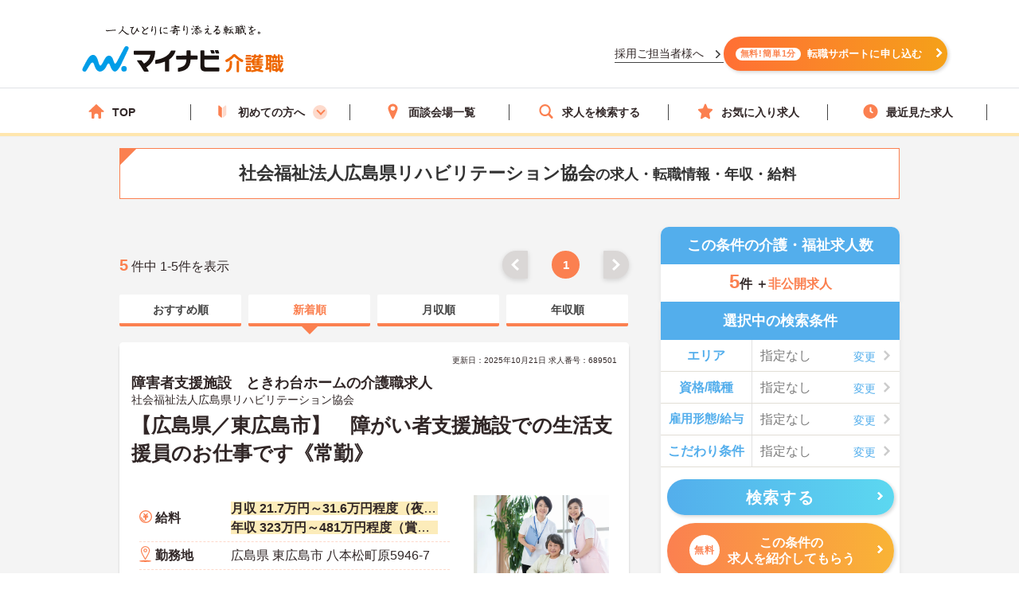

--- FILE ---
content_type: text/css
request_url: https://kaigoshoku.mynavi.jp/r/sidebar_modal.css?20230228
body_size: 1244
content:
@charset "UTF-8";

.side_modal_list .modal_inner .modal_head-ttl{
    position: relative;
    width: 270px;
    margin-top: 16px;
    margin-bottom: 8px;
}
.side_modal_list .modal_inner .modal_head-ttl .ttl-m{
    font-size: 18px;
    color: #53AEEC;
    font-weight: bold;
    border-bottom: 3px solid #53AEEC;
    position: relative;
    padding: 5px 0 3px 20px;
}
.side_modal_list .modal_inner .modal_head-ttl .ttl-m::before {
    content: "";
    display: inline-block;
    border-left: 3px solid #53AEEC;
    border-bottom: 3px solid #53AEEC;
    background-color: #fff;
    width: 13px;
    height: 7px;
    -webkit-transform: rotate(-45deg);
    transform: rotate(-45deg);
    vertical-align: middle;
    position: absolute;
    right: 0;
    top: 14px;
}

.side_modal_list .modal_close,
.side_modal_list .modal_foot,
.side_modal_list .modal_body .btn-rosen_icon,
.side_modal_list .modal_body .input-radio input[type=radio]:checked+.input-radioInner,
.side_modal_list .modal_body .input-radio input[type=radio]:checked+.input-radioInner .input-radioIcon:before{
    background-color: #53AEEC;
}
.side_modal_list .modal_foot .col-md-3{
    margin: 0 auto;
}
.side_modal_list .modal_foot .btn,
.side_modal_list .modal_body .select:before,
.side_modal_list .modal_body .box-select:before,
.side_modal_list .modal_body .btn-rosen:before,
.side_modal_list .modal_body .input-checkbox input[type=checkbox]:checked+.input-checkboxInner,
.side_modal_list .modal_body .input-radioInner{
    background-color: #EFF8FF;
}
.side_modal_list .modal_body .select:after,
.side_modal_list .modal_body .box-select:after,
.side_modal_list .modal_body .btn-rosen:after{
    width: 11px;
    height: 11px;
    border-top: 3px solid #53AEEC;
    border-right: 3px solid #53AEEC;
    transform: rotate(135deg) translateY(-50%);
    background: none;
    right: 20px;
    bottom: 10px;
    top: 0;
}
.side_modal_list .modal_body .btn-rosen:after{
    right: 17px;
    bottom: 12px;
}
.side_modal_list .modal_body .btn-rosen,
.side_modal_list .input-checkboxInner,
.side_modal_list .modal_body .select{
    background-color: #fff;
    border: 1px solid #53AEEC;
}
.side_modal_list .modal_body .input-checkbox input[type=checkbox]:checked+.input-checkboxInner .input-checkboxIcon:before{
    border-left: 3px solid #53AEEC;
    border-bottom: 3px solid #53AEEC;
    background-color: #fff;
    width: 12px;
    height: 7px;
    -webkit-transform: rotate(-45deg);
    transform: rotate(-45deg);
    background: none;
    top: 3px;
    left: 2px;
}
.side_modal_list .modal_body .input-checkboxIcon{
    border: 2px solid #E2F1FC;
    border-radius: 100px;
}
.side_modal_list .modal_body .input-checkboxInner,
.side_modal_list .modal_body .input-radioInner,
.side_modal_list .modal_body .btn-rosen{
    color: #312727;
}
.side_modal_list .input-checkboxInner{
    padding: 15px;
}
.side_modal_list .input-checkboxTxt{
    padding-left: 18px;
    font-size: 15px;
}
.side_modal_list .modal_inner{
    -ms-overflow-style: none;
    scrollbar-width: none;
}
.side_modal_list .modal_inner::-webkit-scrollbar{
    display:none;
}
.side_modal_list .modal_body .select{
    border-radius: 5px;
    overflow: hidden;
}
.side_modal_list .modal_body .input-radio input[type=radio]:checked+.input-radioInner{
    color: #fff;
}
.side_modal_list .modal_body .box-select.is-selected{
    background-color: #fff;
}
.side_modal_list .modal_body .box-selectItem{
    border: 1px solid #53aeec;
    border-radius: 5px;
}
.side_modal_list .modal_body .input-radio input[type=radio]:checked+.input-radioInner .input-radioIcon:before{
    bottom: 1px;
}
@media print, screen and (min-width: 768px){
    .side_modal_list .modal_body{
        padding: 5px 30px 50px;
    }
    .side_modal_list .modal_body .l-grid-margin-md-5 .l-grid_col {
        padding: 0;
    }
    .side_modal_list .modal_body .l-grid {
        gap: 8px;
    }
    .side_modal_list .modal_body .l-grid-margin-md-5 .l-grid_col{
        width: auto;
    }
    .side_modal_list .modal_body .l-grid-margin-md-5 .l-grid_col.col-md-2{
        width: 17%;
    }
}

@media screen and (max-width: 768px){
    .box-result{
        box-shadow: none;
        padding-bottom: 10px;
    }
    .box-result dt{
        background: none;
        font-weight: normal;
        font-size: 15px;
    }
    .box-result dt .is-icn{
        color: #312727;
        padding: 0;
    }
    .box-result dd .is-color{
        font-size: 18px;
    }
    .box-result dd .is-size{
        font-size: 15px;
    }
    .side_modal_list .input-checkboxInner{
        height: 70px;
    }
    .side_modal_list .box-type3{
        border: none;
    }
}

--- FILE ---
content_type: text/css
request_url: https://kaigoshoku.mynavi.jp/assets/css/feature.css
body_size: 706
content:
.feature {
  padding-top: 55px;
  position: relative;
}

.feature::before {
  content: "";
  position: absolute;
  top: 0;
  left: 50%;
  transform: translateX(-50%);
  width: 216px;
  height: 29px;
  background-image: url(../images/aside/feature/bgImage__building.webp);
  background-position: center;
  background-repeat: no-repeat;
}

.feature__title {
  font-weight: bold;
  font-size: 17px;
  color: #fb8050;
  display: flex;
  align-items: center;
}

.feature__title:before {
  content: "";
  width: 21px;
  height: 25px;
  background-image: url(../images/aside/feature/feature__icon.svg);
  background-repeat: no-repeat;
}

.feature__list {
  margin-top: 5px;
}

.feature__item:nth-of-type(n+2) {
  margin-top: 10px;
}

.feature__anchor {
  transition: opacity .3s;
}

.feature__anchor:hover {
  opacity: .55;
}


/* 検索一覧 サイドナビ 調整 */
@media screen and (max-width: 768px) {
  .r_aside__inner .feature__item {
    text-align: center;
  }
}


--- FILE ---
content_type: text/css
request_url: https://kaigoshoku.mynavi.jp/r/side-flow.css?2
body_size: 1625
content:
@charset "UTF-8";
/********************************
side-flow(detail.cssを流用)
*********************************/
.side_service-flow-box {
    font-family;font-family: 'Yu Gothic Medium', '游ゴシック Medium', YuGothic, '游ゴシック体',Helvetica,Arial,'ヒラギノ角ゴ Pro W3','Hiragino Kaku Gothic Pro','メイリオ',Meiryo,'ＭＳ Ｐゴシック',sans-serif;
}

.c-btn .icn-arw:after, .resultItem_bottom .resultItem_btn .resultBtn::after, .resultItem_Interview_detail .Interview-btn:after {
    content: '';
    width: 8px;
    height: 8px;
    border-top: 3px solid #FFF;
    border-right: 3px solid #FFF;
    transform: rotate(45deg) translateY(-50%);
    position: absolute;
    top: 45%;
    right: 6%;
    border-radius: 1px;
    z-index: 10;
}

.side_service-flow-box{
    background: #53aeec;
    border-radius: 10px;
    padding: 14px;
}

.side_service-flow-box h2{
    position: relative;
    color: #fff;
    font-size: 18px;
    margin-bottom: 15px;
}

.side_service-flow-box p{
    position: relative;
    color: #fff;
    font-size: 18px;
    margin-bottom: 15px;
}


.side_service-flow-box h2::before{
    content: "";
    display: block;
    position: absolute;
    width: 105px;
    height: 107px;
    right: -10px;
    top: -31px;
    background: url(../d/img/img_side-adviser.png) no-repeat center center;
    background-size: contain;
}

.side_service-flow-box p::before{
    content: "";
    display: block;
    position: absolute;
    width: 105px;
    height: 107px;
    right: -10px;
    top: -31px;
    background: url(../d/img/img_side-adviser.png) no-repeat center center;
    background-size: contain;
}

.side_service-flow-box h2 .marker-yel{
    border-bottom: 5px solid #f9d684;
}

.side_service-flow-box p .marker-yel{
    border-bottom: 5px solid #f9d684;
}

.sideflow_wrap {
    background: #fff;
    border-radius: 10px 10px 0 0;
    border: 3px solid #f4f4f4;
}

.sideflow_wrap li {
    padding: 0;
    position: relative;
}

.sideflow_wrap li:before {
    content: "";
    position: absolute;
    bottom: -24px;
    left: 50%;
    margin-left: -7px;
    border: 15px solid transparent;
    border-top: 10px solid #fff;
    z-index: 10;
}
.sideflow_wrap li:nth-child(2n):before{
    border: 15px solid transparent;
    border-top: 10px solid #f4f4f4;
}

.sideflow_wrap li:last-child {
    padding: 0;
}
.sideflow_wrap li:nth-child(2n){
    background-color: #f4f4f4;
}

.sideflow_wrap li:last-child::before {
    content: none;
}

.side_service-flow-box .sideBtn{
    border: 3px solid #f4f4f4;
    background: #fff;
    padding: 15px;
    border-radius: 0 0 10px 10px;
}

.sideflow_box {
    display: -webkit-box;
    display: -ms-flexbox;
    display: flex;
    -ms-flex-wrap: nowrap;
    flex-wrap: nowrap;
    -webkit-box-align: center;
    -ms-flex-align: center;
    align-items: center;
    padding: 10px;
}

.sideflow_box dt {
    padding: 0 10px 0 0;
}

.sideflow_box dt span.sideflow-step {
    display: block;
    width: 60px;
    border-radius: 4px;
    -ms-border-radius: 4px;
    -moz-border-radius: 4px;
    -webkit-border-radius: 4px;
    background: #53aeec;
    font-size: 14px;
    line-height: 32px;
    color: #fff;
    font-weight: bold;
    text-align: center;
}

.sideflow_box dt span.sideflow-nam {
    font-size: 17px;
}

.side_service-flow-box .c-btn,
.side_service-flow-box .c-btn.is-cnt a {
    border-radius: 60px;
    -ms-border-radius: 60px;
    -moz-border-radius: 60px;
    -webkit-border-radius: 60px;
}

.side_service-flow-box .c-btn{
    box-shadow: none;
}

.side_service-flow-box .c-btn .is-in{
    display: block;
    margin: 7px;
}

.side_service-flow-box .c-btn.is-cnt a {
    position: relative;
    height: 40px;
}

.side_service-flow-box .c-btn.is-cnt img{
    margin: 0 auto 5px;
    display: block;
}

.side_service-flow-box .c-btn.is-cnt a{
    box-shadow: 0 2px 6px rgb(0 0 0 / 14%);
}

.side_service-flow-box .c-btn.is-cnt a::before{
    content: "";
    display: block;
    position: absolute;
    width: 60px;
    height: 60px;
    left: -15px;
    top: -30px;
    background: url(../d/img/img_side-toptxtfree.svg) no-repeat center center;
    background-size: contain;
}

.sideflow_box dd {
    font-size: 16px;
    color: #312727;
    font-weight: bold;
    text-align: left;
    line-height: 1.4;
}

.first_j_change_btn {
    margin-top:10px;
    width:100%;
    padding:3px 0;
    text-align:center;
    font-size:16px;
    border-radius: 60px;
    border:3px solid #FB8050;
}

.first_j_change_btn a {
    color:#FB8050;
}

@media screen and (max-width: 767px) {
    .side_service-flow-box {
        margin: 0 10px 20px;
    }
    
    .side_service-flow-box h2 {
        margin-left: 5%;
    }

    .side_service-flow-box p {
        margin-left: 5%;
    }
    
    .sideflow_wrap, .side_service-flow-box .sideBtn {
        margin: 0 10px 0;
    }
    
    .sideflow_box {
        -webkit-box-pack: center;
        -ms-flex-pack: center;
        justify-content: center;
        border-radius: 3px;
        -ms-border-radius: 3px;
        -moz-border-radius: 3px;
        -webkit-border-radius: 3px;
        padding: 7px 0;
    }
    
    .sideflow_box dt span {
        width: 54px;
        font-size: 1rem;
        line-height: 16px;
    }
    
    .sideflow_box dd {
        width: 100px;
        font-size: 1.6rem;
    }
}

--- FILE ---
content_type: text/css
request_url: https://kaigoshoku.mynavi.jp/assets/css/base.css
body_size: 553
content:
body {
  font-family: "游ゴシック体", YuGothic, "游ゴシック", "Yu Gothic", sans-serif;
  color: #312727;
  line-height: 1.5;
  overflow-X: hidden;
}

img {
  max-width: 100%;
  height: auto;
}

a:hover {
  opacity: 0.8;
}

.u-pcOnly {
  display: block !important
}

@media screen and (max-width: 768px) {
  .u-pcOnly {
    display: none !important
  }
}

.u-spOnly {
  display: none !important
}

@media screen and (max-width: 768px) {
  .u-spOnly {
    display: block !important
  }
}

.u-spOnlyTr {
  display: none !important
}

@media screen and (max-width: 768px) {
  .u-spOnlyTr {
    display: table-row !important
  }
}

.text-center {
  text-align: center!important;
}

.text-indent-md {
  text-indent: 15px;
}


--- FILE ---
content_type: application/javascript
request_url: https://kaigoshoku.mynavi.jp/assets/js/lib/jQueryAutoHeight.js
body_size: 1269
content:
/*
 * jquery-auto-height.js
 *
 * Copyright (c) 2010 Tomohiro Okuwaki (http://www.tinybeans.net/blog/)
 * Licensed under MIT Lisence:
 * http://www.opensource.org/licenses/mit-license.php
 * http://sourceforge.jp/projects/opensource/wiki/licenses%2FMIT_license
 *
 * Since:   2010-04-19
 * Update:  2015-03-26
 * version: 0.05
 * Comment:
 *
 * jQuery 1.2 <-> 1.10.2
 *

*改変履歴
28行目をminHeight -> heightに変更、
39行目をheight -> innerHeightに変更、
 */

 (function($){
    $.fn.autoHeight = function(options){
        var op = $.extend({

            column  : 0,
            clear   : 0,
            height  : 'height',
            reset   : ''
        },options || {}); // optionsに値があれば上書きする

        var self = $(this);
        if (op.reset === 'reset') {
            self.removeAttr('style');
        }

        // 要素の高さを取得
        var hList = self.map(function(){
            return $(this).innerHeight();
        }).get();
        var hListLine = [];
        if (op.column > 1) {
            for(var i = 0, l = hList.length; i < Math.ceil(l / op.column); i++) {
                var x = i * op.column;
                // 指定カラム数の配列を切り出し、その中の高さの最大値を取得する
                hListLine.push(Math.max.apply(null, hList.slice(x, x + op.column)));
            }
        }

        // 高さの最大値を要素に適用
        var ie6 = typeof window.addEventListener === "undefined" && typeof document.documentElement.style.maxHeight === "undefined";
        if (op.column > 1) {
            for (var j=0; j<hListLine.length; j++) {
                for (var k=0; k<op.column; k++) {
                    if (ie6) {
                        self.eq(j*op.column+k).height(hListLine[j]);
                    } else {
                        self.eq(j*op.column+k).css(op.height,hListLine[j]);
                    }
                    if (k === 0 && op.clear !== 0) {
                        self.eq(j*op.column+k).css('clear','both');
                    }
                }
            }
        } else {
            // 取得した高さの数値の最大値を取得
            var hMax = Math.max.apply(null, hList);
            if (ie6) {
                self.height(hMax);
            } else {
                self.css(op.height, hMax);
            }
        }
    };
})(jQuery);



--- FILE ---
content_type: image/svg+xml
request_url: https://kaigoshoku.mynavi.jp/assets/svg/icn_star_lbl.svg
body_size: 846
content:
<svg xmlns="http://www.w3.org/2000/svg" viewBox="0 0 512 512" style="width:256px;height:256px"><path d="M510.698 196.593c-3.61-11.2-14.034-18.795-25.794-18.795H329.21L281.791 30.155c-3.599-11.2-14.018-18.808-25.791-18.808-11.772 0-22.192 7.608-25.791 18.808l-47.418 147.642H27.097c-11.761 0-22.185 7.594-25.795 18.795-3.599 11.2.436 23.449 9.999 30.302l126.246 90.643-48.598 147.54c-3.694 11.193.278 23.47 9.801 30.398a27.1 27.1 0 0031.94-.058L256 403.594l125.312 91.824a27.099 27.099 0 0031.941.058c9.522-6.927 13.494-19.205 9.811-30.398l-48.61-147.54L500.7 226.895c9.562-6.853 13.598-19.103 9.998-30.302z" fill="#2295a0"/></svg>

--- FILE ---
content_type: image/svg+xml
request_url: https://kaigoshoku.mynavi.jp/assets/images/common/logo.svg
body_size: 7920
content:
<svg xmlns="http://www.w3.org/2000/svg" viewBox="0 0 780 128"><title>logo</title><path d="M577.91 58c-8.12 8.68-22.89 18-26.6 18-2.73 0-4.41-2.66-4.41-5.18a4 4 0 0 1 2.52-4c8.26-4.13 11.48-5.74 18.06-11.34 2.45-2.1 3.43-3.08 6.16-5.81a7.77 7.77 0 0 1 6.36-2.92c3.57 0 4.9 1.33 7.7 4.13 8.3 8.26 15.47 12.25 18.3 13.58 1.12.56 5.18 2.52 5.74 2.94a4 4 0 0 1 1.54 3.36c0 2.87-2 5.18-4.48 5.18-4.41 0-19.81-10.57-26.74-18-1-1.19-1.47-1.61-2.1-1.61s-.87.36-2.05 1.67zm-6.3 25.69c0 12-2.94 19.25-8.75 24.57-1.61 1.4-5.88 4.69-9 4.69-3.71 0-4.76-3.43-4.76-5a4.1 4.1 0 0 1 1.9-3.45c6.16-3.78 7.35-4.55 9-7.7 2.24-4.34 2.59-10.36 2.59-13.93v-7.63c0-1.26 0-4.34 4.48-4.34s4.55 2.8 4.55 4.34zm26 25.48c0 1.12 0 4.34-4.41 4.34-3.5 0-4.83-1.33-4.83-4.34v-34c0-1.33.14-4.27 4.34-4.27 3.22 0 4.9 1 4.9 4.27zm26.98-42.26c-1.12 0-3.71 0-3.71-3.71 0-3.43 2-3.78 3.71-3.78h16.17c1.68 0 3.71.28 3.71 3.64 0 3.57-2 3.85-3.71 3.85zm14.14 2.87c1.33 0 2.52.14 3.29 1.61.21-.21.35-.35.91-1a32.48 32.48 0 0 0 5.07-6.77c2-3.43 2.8-3.71 4.13-3.71a2.75 2.75 0 0 1 .91.14c0-.21-.07-.35-.07-.63V58.3h-6.23c-1.68 0-3.71-.56-3.71-3.29 0-3.22 2.87-3.22 3.71-3.22H653V50c0-2.59 2.52-2.8 4.34-2.8.84 0 3.64.14 3.64 2.8v1.75h9.66V50c0-2.52 1.82-2.87 4.41-2.87 1.47 0 3.57.35 3.57 2.87v1.75h5.18c1.82 0 3.64.56 3.64 3.29 0 3.08-2.59 3.22-3.64 3.22h-5.18v1.33c0 2.24-2.1 2.52-4.13 2.52a8.59 8.59 0 0 1-1.82-.21A4.81 4.81 0 0 1 672 64h11.48c1.33 0 2.66.49 2.66 2.45a2.29 2.29 0 0 1-2.66 2.38H671.7v2h10.85c1.26 0 2.17.49 2.17 2.1 0 2-1.4 2-2.17 2H671.7v2h10.78c1.26 0 2.24.49 2.24 2.17 0 2.1-1.61 2.1-2.45 2.1H671.7v2.17h12.81c1.19 0 3 .21 3 2.73s-2.24 2.66-3 2.66H654.2c-6.51 0-7.84-1.47-7.84-7.84V77a3.65 3.65 0 0 1-2.52 1.26 3.51 3.51 0 0 1-2.8-1.54 4.14 4.14 0 0 1-2.31.42h-12.32c-1.54 0-3.71-.21-3.71-3.71s2.66-3.64 3.71-3.64zm-12.32-13.3c-1 0-3.71 0-3.71-3.64s2.45-3.64 3.71-3.64h12.32c1 0 3.71 0 3.71 3.64s-2.38 3.64-3.71 3.64zm0 30.87c-1 0-3.71 0-3.71-3.64s2.52-3.64 3.71-3.64h12.32c1 0 3.71 0 3.71 3.64s-2.66 3.64-3.92 3.64zm20.65 9.24c-.77 0-3.5 0-3.5-3 0-2.66 2-3.08 3.5-3.08H678c1.19 0 5 .07 5 4.13 0 1.47-.42 3.22-2.73 5.39a41.77 41.77 0 0 1-5.74 4.41c1.68.28 9.73 1.12 11 1.75a2.76 2.76 0 0 1 1.75 2.94c0 3.85-3.15 3.85-4.34 3.85-5.46 0-15.19-3-18.27-4.13-8.61 2.73-16.73 4.06-18.9 4.06-3.15 0-3.71-2.1-3.78-3.57-1.12 2.73-3.78 2.8-6.72 2.8H630c-5.88 0-7.28-1.26-7.28-7.28V97.5c0-5.95 1.33-7.28 7.35-7.28h5.18c6 0 7.35 1.26 7.35 7.28v7.35c0 .77-.07 1.68-.14 2.38a3.45 3.45 0 0 1 2.38-1.33c1.68-.28 9.24-1.26 10.71-1.54-2.24-1.33-5.88-3.78-5.88-5.74a2.68 2.68 0 0 1 1-2zm-10.85 2a1.51 1.51 0 0 0-1.68-1.68h-3.08a1.48 1.48 0 0 0-1.68 1.68v4.76a1.48 1.48 0 0 0 1.68 1.68h3.08a1.5 1.5 0 0 0 1.68-1.68zM664 70.9v-2h-8.61c-1.4 0-1.4.91-1.4 2zm0 4.1h-10v2h10zm0 6.23h-10c0 1.26 0 2.17 1.4 2.17h8.6zM663.65 64c1.47-3 2.1-4.2 4.62-4.2a8.84 8.84 0 0 1 2.38.28V58.3H661v1.26c0 2.94-4 2.66-5.46 2.45a3.64 3.64 0 0 1-.07 2zm-7.91 32.55c5.18 3.5 6.93 4.27 9.24 5.11 2.87-1.19 7.7-3.15 7.7-4.62 0-.42-.63-.49-1-.49zm71.4 12.01c-6.44 0-7.84-1.4-7.84-7.84V87c0-6.37 1.33-7.84 7.84-7.84h4.55c6.37 0 7.84 1.4 7.84 7.84v14a49.74 49.74 0 0 0 3.85-3.85c-.28-1.54-1.4-7.77-1.89-20.51h-22a2.91 2.91 0 0 1-2.87-1.47v34.65c0 1.47-.21 3.64-3.36 3.64-2.45 0-3.78-.7-3.78-3.64v-7.49c-.91.28-9.45 2.59-11.27 2.59-2.38 0-3.36-2.59-3.36-4.83 0-2.52 1.19-3.29 3.29-3.57V57.25c-2.17-.21-2.87-2-2.87-3.92 0-3.85 2.38-4 3.85-4h16.17c1.26 0 4.34 0 3.71 5 .28-.28.84-.77 2.66-.77h4.06v-3.24c0-2.66 2-3.29 3.64-3.29s3.71.42 3.71 3.29v3.22h4.48c1.68 0 3.43.42 3.43 3.71 0 3.5-1.68 3.78-3.29 3.85-.42 3.22-.56 4.06-1.26 7.91h5c-.07-5.88-.21-13.09-.21-17.85 0-1.47 0-4.06 3.78-4.06a3.61 3.61 0 0 1 3.22 1.33c.63.91.63 1.54.63 6.16V69h8.47c1.33 0 4.27.07 4.27 3.64 0 2.73-1.19 4-4.27 4H749c.14 4.13.42 7.35.77 10.85.49-1.12 2.66-6.3 3.08-7.14.7-1.33 1.26-1.75 2.45-1.75s4.48.56 4.48 3c0 2-3.57 10.29-8.19 17 .28 1 1.4 4.83 2.87 4.83.7 0 1.19-.7 1.75-2.66.42-1.61.77-2.87 2.59-2.87 1 0 3.78.63 3.78 3.5 0 3.08-2.45 7.35-3.08 8.26-2 2.94-4.06 3.57-6.09 3.57-4.13 0-6.44-3.64-7.84-7.35a66.82 66.82 0 0 1-7 6 4 4 0 0 1-6.37-3.29zm-17.71-51.24h-4.2v7.35h4.2zm0 14.56h-4.2v7.7h4.2zm-4.2 23.52c.91-.14 2.24-.42 4.2-.84v-7.63h-4.2zM722 69a64 64 0 0 0-1.12-8c-3.43-.28-3.08-3.64-2.94-4.48a2.43 2.43 0 0 1-1.4.7v13.19a3 3 0 0 1 2.87-1.4zm3.85 21.35h7v-2.86c0-1.19-.56-1.75-1.68-1.75h-3.64c-1 0-1.68.49-1.68 1.75zm0 6.23v3.29a1.48 1.48 0 0 0 1.68 1.68h3.64c1 0 1.68-.42 1.68-1.68v-3.28zm1-35.49c.14 1.12.84 6.65.84 7.91h2.8a69.84 69.84 0 0 0 1-7.91zm29.61 5.46c-2.1 0-2.31-.84-3.5-4.48-.63-2-2-5.46-2.45-6.79a5.77 5.77 0 0 1-.49-2c0-1.68 2.1-3.08 4.06-3.08s2.38 1.05 3.22 3.08c1.12 2.52 3.36 8.47 3.36 9.8.08 2.71-2.79 3.48-4.12 3.48z" fill="#e2740f"/><path d="M523.82 41.77c-.79-2.35-2-6.1-2.46-7.5l-.14-.42a2.71 2.71 0 0 0-2.74-1.92h-8.42a1.64 1.64 0 0 0-1.5.65 1.69 1.69 0 0 0-.2 1.55c.2.65 1.91 5.75 2.84 8.35a2.92 2.92 0 0 0 3.09 1.89h7.51c1.2 0 1.66-.36 1.91-.7a2 2 0 0 0 .1-1.9m-19.16-7.98a2.67 2.67 0 0 0-2.71-1.79h-8.42a1.64 1.64 0 0 0-1.5.63 1.72 1.72 0 0 0-.21 1.58c.22.68 1.92 5.78 2.84 8.34a2.9 2.9 0 0 0 3.09 1.89h7.56a2.16 2.16 0 0 0 1.88-.69 1.94 1.94 0 0 0 .13-1.91c-.93-2.77-2.51-7.5-2.67-8"/><path d="M182.06 100.55a10.2 10.2 0 1 1-10.22-10.19 10.21 10.21 0 0 1 10.22 10.19m6.09-72.48a7.56 7.56 0 0 0-4.45-10.21c-4.22-1.54-8.36.81-10.53 4.67-3.51 6.25-21.72 40.75-24.77 46.47s-6.9 13.89-10.09 12.65c-2.94-1.14-6.4-13.68-7.88-17.26-2.62-6.36-7.94-13.92-16.82-12-6.79 1.46-10.61 6.8-16.79 18.61-3.37 6.47-5.49 10.74-8.56 14.93-6.26 8.58-9.86-5.55-11.95-12.86-2.8-9.81-7.9-23.69-19-23.68-6.22 0-12.84 3.65-21.09 17-4.84 7.79-16.1 29.61-17.76 33.48-1.77 4.13-.25 8.62 3.89 10.39s8.19-.07 10.62-3.85c7.91-12.29 10.09-17.09 14.13-22.74 4.33-6 10.22-11.4 14.73 3 2.84 9.09 7.79 24 21.14 24.09 8 .06 16.35-6.88 20.24-13.49 4.4-7.48 5.5-11.47 8.85-15.08 1.71-1.84 4.26-2.5 6.67 2.84 2.33 5.16 7.13 21.48 15.7 25 12.09 5 23.47-19.44 27.4-27.23 3.17-6.29 24.94-51.51 26.33-54.81" fill="#209ed8"/><path d="M286.45 35a3.62 3.62 0 0 0-2.65-.91h.06l-73.53.1a2.52 2.52 0 0 0-1.92.86 2.71 2.71 0 0 0-.63 1.76v9.31a2.55 2.55 0 0 0 2.55 2.49h.42l53.59-.07h2.18c1.56 0 2 .28 2.36.76.81 1.06 0 2.75-.14 3.16-3.54 12.8-11.3 22.7-22.43 28.63l-.63.33-.42-.58c-2.74-3.75-4.79-6.34-7.17-9.34l-.34-.45a4.58 4.58 0 0 0-3.3-2h-12.41a1.73 1.73 0 0 0-1.71 1.08 2.11 2.11 0 0 0 .19 1.94 279.89 279.89 0 0 1 24.45 37 3.07 3.07 0 0 0 2.78 1.65h13.46a1.65 1.65 0 0 0 1.51-1 1.85 1.85 0 0 0 0-1.82 109.28 109.28 0 0 0-7.6-12.59l-.45-.67.66-.46c15.73-11.06 30.44-25.15 31.84-57a3 3 0 0 0-.68-2.24M362 34a2.5 2.5 0 0 0-2-.86c-1.41 0-8.11.05-12.2.07a3.49 3.49 0 0 0-2.91 1.93c-7 16-27.23 28-55.06 32.69-1.8.35-2.66 1.41-2.7 2.62v9.62a2.38 2.38 0 0 0 .81 1.85 2.85 2.85 0 0 0 2.25.69c13.46-1.64 23.82-4.31 32-8.07l1.16-.54v34.16a2.56 2.56 0 0 0 2.64 2.56h10.51a2.53 2.53 0 0 0 2.42-2.38l.08-41.72.36-.24C349.86 59.19 359 47.45 362.49 36a2.41 2.41 0 0 0-.44-2m56.26 33.25v-.77l23.5-.06a2.56 2.56 0 0 0 1.8-.77 2.71 2.71 0 0 0 .73-1.72v-9.27a2.53 2.53 0 0 0-2.56-2.58h-23.31v-16.5a2.56 2.56 0 0 0-2.68-2.58h-10.37a2.48 2.48 0 0 0-1.85.8 2.57 2.57 0 0 0-.68 1.74v16.54h-35.25a2.59 2.59 0 0 0-1.93.78 2.64 2.64 0 0 0-.72 1.86v9.38a2.53 2.53 0 0 0 2.62 2.47h.39l34.82-.07-.06.87c-1.24 20.16-10.9 25.92-29.08 29.64-1.58.38-2.49 1.15-2.49 2.53v9.58a2.15 2.15 0 0 0 .81 1.73 2.71 2.71 0 0 0 1.92.61c30.44-4.21 42.86-17 44.41-44.21m104.26-14.57a2.51 2.51 0 0 0-1.66-.69h-.43l-51 .07V35.55a2.58 2.58 0 0 0-.73-1.85 2.68 2.68 0 0 0-2-.78H457a2.54 2.54 0 0 0-2.53 2.57l.08 55.34c0 13.77 5.43 19.57 20.56 19.57h1.21l46-.08a2.55 2.55 0 0 0 2.37-2.48v-9.41a2.55 2.55 0 0 0-2.54-2.57H480c-3.81 0-6.62-.25-8.26-1.58-2-1.71-2.24-4.17-2.2-8V66.39l51.27-.08a2.54 2.54 0 0 0 2.57-2.59v-9.21a2.44 2.44 0 0 0-.78-1.83"/></svg>

--- FILE ---
content_type: image/svg+xml
request_url: https://kaigoshoku.mynavi.jp/assets/svg/icn_arrow_wh_left.svg
body_size: 383
content:
<svg xmlns="http://www.w3.org/2000/svg" width="327.8" height="512"><path d="M256 512l71.8-71.8L143.6 256 327.8 71.8 256 0 0 256l256 256z" fill="#fff"/></svg>

--- FILE ---
content_type: image/svg+xml
request_url: https://kaigoshoku.mynavi.jp/r/img/icon_salary.svg
body_size: 1846
content:
<svg id="icon_salary" xmlns="http://www.w3.org/2000/svg" width="25.444" height="25.444" viewBox="0 0 25.444 25.444">
  <path id="パス_61671" data-name="パス 61671" d="M12.722,0A12.722,12.722,0,1,1,0,12.722,12.722,12.722,0,0,1,12.722,0Z" fill="#fff"/>
  <path id="楕円形_15_-_アウトライン" data-name="楕円形 15 - アウトライン" d="M12.722,2.12a10.6,10.6,0,1,0,10.6,10.6,10.614,10.614,0,0,0-10.6-10.6m0-2.12A12.722,12.722,0,1,1,0,12.722,12.722,12.722,0,0,1,12.722,0Z" fill="#fb8050"/>
  <path id="パス_26" data-name="パス 26" d="M174.339,445.505a1.06,1.06,0,0,1-1.06-1.06v-7.408l-3.109-3.375a1.06,1.06,0,1,1,1.559-1.437l3.67,3.983v8.236A1.06,1.06,0,0,1,174.339,445.505Z" transform="translate(-161.617 -425.973)" fill="#fb8050"/>
  <path id="パス_27" data-name="パス 27" d="M170.949,445.505a1.06,1.06,0,0,1-1.06-1.06v-8.236l3.67-3.983a1.06,1.06,0,1,1,1.559,1.437l-3.109,3.375v7.408A1.06,1.06,0,0,1,170.949,445.505Z" transform="translate(-158.227 -425.973)" fill="#fb8050"/>
  <path id="パス_28" data-name="パス 28" d="M178.3,435.965h-7.944a1.06,1.06,0,1,1,0-2.12H178.3a1.06,1.06,0,0,1,0,2.12Z" transform="translate(-161.605 -423.572)" fill="#fb8050"/>
  <path id="パス_29" data-name="パス 29" d="M178.3,435.965h-7.944a1.06,1.06,0,1,1,0-2.12H178.3a1.06,1.06,0,0,1,0,2.12Z" transform="translate(-161.605 -421.123)" fill="#fb8050"/>
  <path id="パス_29-2" data-name="パス 29" d="M175.379,444.116a.846.846,0,0,1-.2-.025,10.2,10.2,0,0,1-7.492-7.32.848.848,0,0,1,1.617-.512,8.518,8.518,0,0,0,6.28,6.185.848.848,0,0,1-.2,1.672Z" transform="translate(-164.351 -421.918)" fill="#fb8050"/>
</svg>


--- FILE ---
content_type: application/javascript
request_url: https://kaigoshoku.mynavi.jp/assets/js/system.js?3
body_size: 2458
content:
$(document).ready(
  function () {
    var modalFlag = false;
    var modalName = 'favoriteGuide';
    $(".fav").click(
      function () {
           if($(this).hasClass("is-checked")){
             var favorite = "";
             if($.cookie('favorite')){favorite = $.cookie('favorite');}
             favorite = favorite.replace($(this).attr("id")+'#',"");
             $.cookie('favorite',favorite, { expires:30,path:'/',secure:true});
             $(this).removeClass("is-checked");
             $(this).html('<span class="btn_inner"><i class="icon-star u-color-orange-d"></i>お気に入り</span>');

             var result = favorite.split('#');

             $c = result.length - 1;
             if($c < 0){$c = 0;}
             if($c > 10){$c = 10;}
             $('#favcnt').html($c);
           }else{
             var favorite = "";
             if($.cookie('favorite')){favorite = $.cookie('favorite');}

             var result_new = "";
             if(favorite){
                var result = favorite.split('#');
                for(let i = 0; i < result.length; i++) {
                  if(i <= 8){
                     if(result[i]){
                        result_new = result_new + result[i] + "#";
                     }
                  }
                }
             }

             favorite = $(this).attr("id")+'#'+result_new;
             $.cookie('favorite', favorite, { expires:30,path:'/',secure:true});
             $(this).addClass("is-checked");
             $(this).html('<span class="btn_inner"><i class="icon-check u-color-orange-d"></i>お気に入り済</span>');

             var result2 = favorite.split('#');

             $c = result2.length - 1;
             if($c < 0){$c = 0;}
             if($c > 10){$c = 10;}
             $('#favcnt').html($c);

             //お気に入りガイドモーダル
            var _key = $.cookie("favoriteGuide");
            if (!_key){
              modalFav();
            }
           }
         }
      );


    // お気に入りモーダルの処理
    // ---------------------------------------------------------------------------
    var modalFav = function () {
      if (modalFlag == false) {
        //モーダルと一緒にbodyがスクロールしないようにするための処理
        $('body').css('overflow', 'hidden');
        //モーダル表示
        $('.modal[data-modal-name=' + modalName + ']').addClass('is-show');
        $('.l-overlay').fadeIn(400).addClass('js-modalFav')
        modalFlag = true;
      } else {
        closeModalFav();
      }
    }
    var closeModalFav = function () {
      //bodyの固定をもとに戻す
      $('body').removeAttr('style');
      $('.l-overlay').fadeOut(400).removeClass('js-modalFav');
      $('.modal[data-modal-name=' + modalName + ']').removeClass('is-show');
      modalFlag = false;
    }
    var favCookie = function () {
      var _key = $.cookie("favoriteGuide");
      if (_key){
        $.removeCookie("favoriteGuide");
      } else {
        $.cookie("favoriteGuide", "1", { expires: 14, path: "/"});
      }
    }
    $('.l-wrapper').on('click', '.js-modalFav', function () {
      closeModalFav();
    });
    $('.js-favGuideCheck').on('click', function () {
      favCookie();
    });



      $(".favdetail").click(
         function(){
           //if($(this).hasClass("is-checked")){
           if($(".favdetail").hasClass("is-checked")){
             var favorite = "";
             if($.cookie('favorite')){favorite = $.cookie('favorite');}
             //favorite = favorite.replace($(this).attr("id")+'#',"");
             favorite = favorite.replace($(".favdetail").attr("id")+'#',"");
             $.cookie('favorite',favorite, { expires:30,path:'/',secure:true});
             //$(this).removeClass("is-checked");
             $(".favdetail").removeClass("is-checked");
             $(".favdetailfoot").removeClass("is-done");
             //$(this).html('<span class="btn_inner"><i class="icon-star u-color-orange-d"></i>この求人をお気に入りに保存</span>');
             $(".favdetail").html('<span class="btn_inner"><i class="icon-star u-color-orange-d"></i>この求人をお気に入りに保存</span>');
             $(".favdetailfoot").html('<a href="javascript:void(0);"><i class="icon-star"></i>お気に入り<br>保存</a>');

             var result = favorite.split('#');
             $c = result.length - 1;
             if($c < 0){$c = 0;}
             if($c > 10){$c = 10;}
             $('#favcnt').html($c);
           }else{
             var favorite = "";
             if($.cookie('favorite')){favorite = $.cookie('favorite');}

             var result_new = "";
             if(favorite){
                var result = favorite.split('#');
                for(let i = 0; i < result.length; i++) {
                  if(i <= 8){
                     if(result[i]){
                        result_new = result_new + result[i] + "#";
                     }
                  }
                }
             }

             //favorite = $(this).attr("id")+'#'+result_new;
             favorite = $(".favdetail").attr("id")+'#'+result_new;
             $.cookie('favorite', favorite, { expires:30,path:'/',secure:true});
             //$(this).addClass("is-checked");
             $(".favdetail").addClass("is-checked");
             $(".favdetailfoot").addClass("is-done");
             //$(this).html('<span class="btn_inner"><i class="icon-check u-color-orange-d"></i>お気に入り済</span>');
             $(".favdetail").html('<span class="btn_inner"><i class="icon-check u-color-orange-d"></i>お気に入り済</span>');
             $(".favdetailfoot").html('<a href="javascript:void(0);"><i class="icon-check"></i>お気に入り<br>済</a>');

             var result2 = favorite.split('#');

             $c = result2.length - 1;
             if($c < 0){$c = 0;}
             if($c > 10){$c = 10;}
             $('#favcnt').html($c);

             //お気に入りガイドモーダル
             var _key = $.cookie("favoriteGuide");
             if (!_key) {
               modalFav();
             }
           }
         }
      );

      $(".favdetailfoot").click(
         function(){
           if($(this).hasClass("is-done")){
             var favorite = "";
             if($.cookie('favorite')){favorite = $.cookie('favorite');}
             favorite = favorite.replace($(this).attr("id")+'#',"");
             $.cookie('favorite',favorite, { expires:30,path:'/',secure:true});
             $(this).removeClass("is-done");
             $(".favdetail").removeClass("is-checked");
             $(this).html('<a href="javascript:void(0);"><i class="icon-star"></i>お気に入り<br>保存</a>');
             $(".favdetail").html('<span class="btn_inner"><i class="icon-star u-color-orange-d"></i>この求人をお気に入りに保存</span>');

             var result = favorite.split('#');
             $c = result.length - 1;
             if($c < 0){$c = 0;}
             if($c > 10){$c = 10;}
             $('#favcnt').html($c);
           }else{
             var favorite = "";
             if($.cookie('favorite')){favorite = $.cookie('favorite');}

             var result_new = "";
             if(favorite){
                var result = favorite.split('#');
                for(let i = 0; i < result.length; i++) {
                  if(i <= 8){
                     if(result[i]){
                        result_new = result_new + result[i] + "#";
                     }
                  }
                }
             }

             favorite = $(this).attr("id")+'#'+result_new;
             $.cookie('favorite', favorite, { expires:30,path:'/',secure:true});
             $(this).addClass("is-done");
             $(".favdetail").addClass("is-checked");
             $(this).html('<a href="javascript:void(0);"><i class="icon-check"></i>お気に入り<br>済</a>');
             $(".favdetail").html('<span class="btn_inner"><i class="icon-check u-color-orange-d"></i>お気に入り済</span>');

             var result2 = favorite.split('#');

             $c = result2.length - 1;
             if($c < 0){$c = 0;}
             if($c > 10){$c = 10;}
             $('#favcnt').html($c);

             //お気に入りガイドモーダル
             var _key = $.cookie("favoriteGuide");
             if (!_key) {
               modalFav();
             }
           }
         }
      );

      $("#sform .areapr").change(
         function(){
            var id=$(this).val();
            var dataString = 'pr='+ id;

            $.when(
               $.ajax({type: "POST",url: "/r/get_ci.php",data: dataString,cache: false,success:
                  function(html){
                     $("#shikuchoson").html(html);
                  }
               })
            ).done(function() {
               $.getScript("/assets/js/system2.js?1");
            });
         }
      );

      $(".lnpr").change(
         function(){
            var id=$(this).val();
            var dataString = 'pr='+ id;

            $.when(
               $.ajax({type: "POST",url: "/r/get_ln.php",data: dataString,cache: false,success:
                  function(html){
                     $("#rosen").html(html);
                  }
               })
            ).done(function() {
               $.getScript("/assets/js/system2.js?1");
            });
         }
      );

      $("#restbtn").click(
         function(){
$("#ci-default-text").html('市区町村を選択');
$("#ln-default-text").html('路線を選択');
            var elements = document.getElementsByClassName('reset');
            Array.prototype.forEach.call(elements, function( element ){
               element.checked=false;
               element.selectedIndex = 0;
            });
            var elements = document.getElementsByClassName('resettext');
            Array.prototype.forEach.call(elements, function( element ){
               element.value = '';
            });
            // 路線の選択中を外す
            $('.btn-rosen, .is-rosenSet').removeClass('is-checked');
            // 地域・路線のエリアをクリア
            $('#shikuchoson, #rosen').html('');

sendform();
         }
      );

      $("#alllnbtn").change(
         function(){
            var allprbtn = document.getElementById('alllnbtn');
            var elements = document.getElementsByClassName('allln');
            Array.prototype.forEach.call(elements, function( element ){
               if (allprbtn.checked == true) {element.checked=true;}
               else{element.checked=false;}
            });
            sendform();
         }
      );

      $(".reset").change(
         function(){
            sendform();
         }
      );

      $("#select_area").click(
         function(){
            $('.lnpr').prop('disabled', true);//off
            $('.allln').prop('disabled', true);//off
            $('.areapr').removeAttr('disabled');//on
            $('.allpr').removeAttr('disabled');//on
            sendform();
         }
      );

      $("#select_ln").click(
         function(){
            $('.areapr').prop('disabled', true);//off
            $('.allpr').prop('disabled', true);//off
            $('.lnpr').removeAttr('disabled');//on
            $('.allln').removeAttr('disabled');//on
            $(".lnclick").removeClass("u-d-n");
            sendform();
         }
      );
   });

   function sendform(){
/*
    var $form = $('#sform');
    var dataString = $form.serialize();
    $("#ken").html('');
    $("#gai").html('');
    $(".js-count").html('<img src="/assets/images/search/img_loading.gif" class="modal_footLoading" alt="">');
//alert(dataString);
    $.when(
       $.ajax({type: "POST",url: "/r/get_count.php",data: dataString,cache: false,success:
          function(html){
             //alert(html);
             if(html == 0){
                $('.btn-search2').prop('disabled', true);
                $('.btn-search2').addClass('is-disabled');
                $('.svg-search').addClass('icon-search');
                $('.icon-search').removeClass('svg-search');
             }
             else{
                $('.btn-search2').prop('disabled', false);
                $(".btn-search2").removeClass("is-disabled");
                $('.icon-search').addClass('svg-search');
                $('.svg-search').removeClass('icon-search');
             }
             $(".js-count").html(html);
          }
       })
    ).done(function() {
       $("#ken").html('件');
       $("#gai").html('該当求人数');
       //alert('cu1');
//            countUp();
    });
*/
 }


--- FILE ---
content_type: image/svg+xml
request_url: https://kaigoshoku.mynavi.jp/assets/images/header/icon_history.svg
body_size: 1382
content:
<svg width="21" height="20" viewBox="0 0 21 20" fill="none" xmlns="http://www.w3.org/2000/svg">
<rect x="5" y="4" width="10" height="12" fill="white"/>
<path d="M0.499512 9.99939C0.499368 12.313 1.30143 14.555 2.76903 16.3435C4.23663 18.132 6.27896 19.3563 8.54804 19.8078C10.8171 20.2592 13.1726 19.91 15.213 18.8195C17.2534 17.729 18.8526 15.9647 19.7381 13.8273C20.6236 11.6899 20.7405 9.31163 20.0691 7.09765C19.3976 4.88368 17.9792 2.97103 16.0556 1.68559C14.132 0.40015 11.8222 -0.178539 9.5198 0.0481231C7.21737 0.274785 5.06476 1.29277 3.42875 2.92864C1.55335 4.80387 0.499676 7.34729 0.499512 9.99939ZM9.49911 4.9964C9.49911 4.73134 9.6044 4.47714 9.79183 4.28971C9.97925 4.10229 10.2335 3.997 10.4985 3.997C10.7636 3.997 11.0178 4.10229 11.2052 4.28971C11.3926 4.47714 11.4979 4.73134 11.4979 4.9964V9.42174L13.5967 10.634C13.8263 10.7665 13.9939 10.9849 14.0626 11.241C14.1313 11.4971 14.0955 11.77 13.9629 11.9997C13.8304 12.2294 13.6121 12.397 13.356 12.4657C13.0998 12.5344 12.8269 12.4985 12.5973 12.366L9.99881 10.8669C9.84715 10.7786 9.72122 10.6522 9.63356 10.5002C9.5459 10.3482 9.49954 10.1759 9.49911 10.0004V4.9964Z" fill="#FB8050"/>
</svg>
